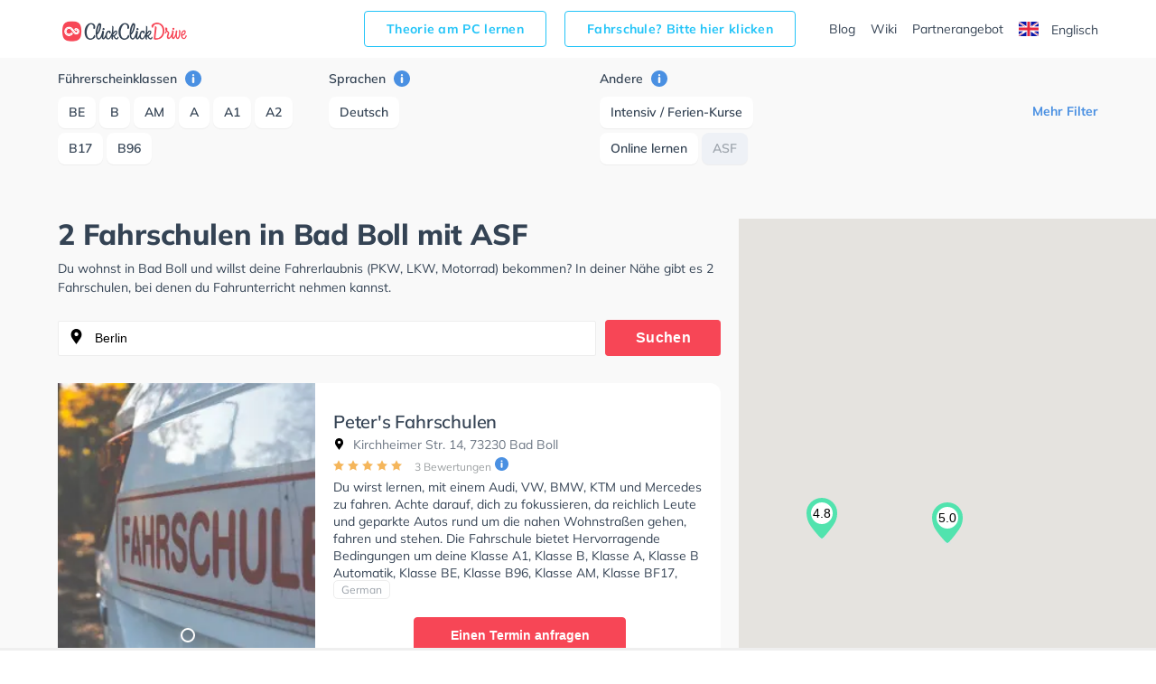

--- FILE ---
content_type: text/html; charset=utf-8
request_url: https://www.google.com/recaptcha/api2/aframe
body_size: 268
content:
<!DOCTYPE HTML><html><head><meta http-equiv="content-type" content="text/html; charset=UTF-8"></head><body><script nonce="9VsUPEFaDBWnq3yLwcVIFg">/** Anti-fraud and anti-abuse applications only. See google.com/recaptcha */ try{var clients={'sodar':'https://pagead2.googlesyndication.com/pagead/sodar?'};window.addEventListener("message",function(a){try{if(a.source===window.parent){var b=JSON.parse(a.data);var c=clients[b['id']];if(c){var d=document.createElement('img');d.src=c+b['params']+'&rc='+(localStorage.getItem("rc::a")?sessionStorage.getItem("rc::b"):"");window.document.body.appendChild(d);sessionStorage.setItem("rc::e",parseInt(sessionStorage.getItem("rc::e")||0)+1);localStorage.setItem("rc::h",'1768707245244');}}}catch(b){}});window.parent.postMessage("_grecaptcha_ready", "*");}catch(b){}</script></body></html>

--- FILE ---
content_type: text/plain
request_url: https://rtb.openx.net/openrtbb/prebidjs
body_size: -85
content:
{"id":"ca13e25d-9050-4062-beb1-559aa288a898","nbr":0}